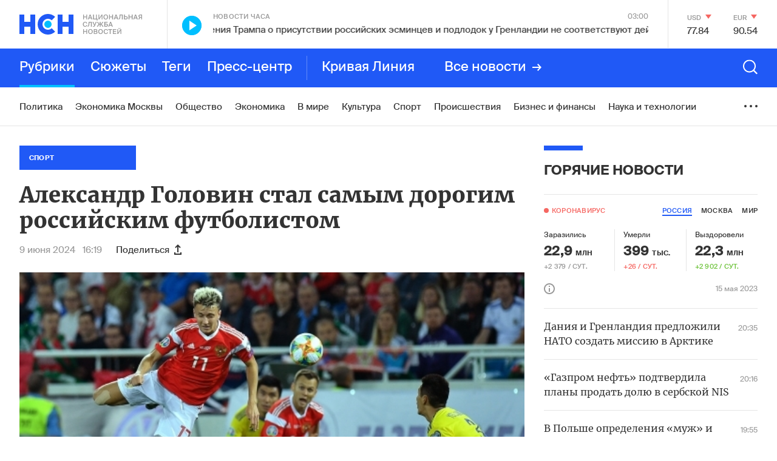

--- FILE ---
content_type: text/html; charset=utf-8
request_url: https://www.google.com/recaptcha/api2/anchor?ar=1&k=6LcBMY4UAAAAAChTWwZUhMM2e_vDNxv80xhHkZIm&co=aHR0cHM6Ly9uc24uZm06NDQz&hl=en&v=PoyoqOPhxBO7pBk68S4YbpHZ&size=invisible&anchor-ms=20000&execute-ms=30000&cb=ixpi3xafsb19
body_size: 48803
content:
<!DOCTYPE HTML><html dir="ltr" lang="en"><head><meta http-equiv="Content-Type" content="text/html; charset=UTF-8">
<meta http-equiv="X-UA-Compatible" content="IE=edge">
<title>reCAPTCHA</title>
<style type="text/css">
/* cyrillic-ext */
@font-face {
  font-family: 'Roboto';
  font-style: normal;
  font-weight: 400;
  font-stretch: 100%;
  src: url(//fonts.gstatic.com/s/roboto/v48/KFO7CnqEu92Fr1ME7kSn66aGLdTylUAMa3GUBHMdazTgWw.woff2) format('woff2');
  unicode-range: U+0460-052F, U+1C80-1C8A, U+20B4, U+2DE0-2DFF, U+A640-A69F, U+FE2E-FE2F;
}
/* cyrillic */
@font-face {
  font-family: 'Roboto';
  font-style: normal;
  font-weight: 400;
  font-stretch: 100%;
  src: url(//fonts.gstatic.com/s/roboto/v48/KFO7CnqEu92Fr1ME7kSn66aGLdTylUAMa3iUBHMdazTgWw.woff2) format('woff2');
  unicode-range: U+0301, U+0400-045F, U+0490-0491, U+04B0-04B1, U+2116;
}
/* greek-ext */
@font-face {
  font-family: 'Roboto';
  font-style: normal;
  font-weight: 400;
  font-stretch: 100%;
  src: url(//fonts.gstatic.com/s/roboto/v48/KFO7CnqEu92Fr1ME7kSn66aGLdTylUAMa3CUBHMdazTgWw.woff2) format('woff2');
  unicode-range: U+1F00-1FFF;
}
/* greek */
@font-face {
  font-family: 'Roboto';
  font-style: normal;
  font-weight: 400;
  font-stretch: 100%;
  src: url(//fonts.gstatic.com/s/roboto/v48/KFO7CnqEu92Fr1ME7kSn66aGLdTylUAMa3-UBHMdazTgWw.woff2) format('woff2');
  unicode-range: U+0370-0377, U+037A-037F, U+0384-038A, U+038C, U+038E-03A1, U+03A3-03FF;
}
/* math */
@font-face {
  font-family: 'Roboto';
  font-style: normal;
  font-weight: 400;
  font-stretch: 100%;
  src: url(//fonts.gstatic.com/s/roboto/v48/KFO7CnqEu92Fr1ME7kSn66aGLdTylUAMawCUBHMdazTgWw.woff2) format('woff2');
  unicode-range: U+0302-0303, U+0305, U+0307-0308, U+0310, U+0312, U+0315, U+031A, U+0326-0327, U+032C, U+032F-0330, U+0332-0333, U+0338, U+033A, U+0346, U+034D, U+0391-03A1, U+03A3-03A9, U+03B1-03C9, U+03D1, U+03D5-03D6, U+03F0-03F1, U+03F4-03F5, U+2016-2017, U+2034-2038, U+203C, U+2040, U+2043, U+2047, U+2050, U+2057, U+205F, U+2070-2071, U+2074-208E, U+2090-209C, U+20D0-20DC, U+20E1, U+20E5-20EF, U+2100-2112, U+2114-2115, U+2117-2121, U+2123-214F, U+2190, U+2192, U+2194-21AE, U+21B0-21E5, U+21F1-21F2, U+21F4-2211, U+2213-2214, U+2216-22FF, U+2308-230B, U+2310, U+2319, U+231C-2321, U+2336-237A, U+237C, U+2395, U+239B-23B7, U+23D0, U+23DC-23E1, U+2474-2475, U+25AF, U+25B3, U+25B7, U+25BD, U+25C1, U+25CA, U+25CC, U+25FB, U+266D-266F, U+27C0-27FF, U+2900-2AFF, U+2B0E-2B11, U+2B30-2B4C, U+2BFE, U+3030, U+FF5B, U+FF5D, U+1D400-1D7FF, U+1EE00-1EEFF;
}
/* symbols */
@font-face {
  font-family: 'Roboto';
  font-style: normal;
  font-weight: 400;
  font-stretch: 100%;
  src: url(//fonts.gstatic.com/s/roboto/v48/KFO7CnqEu92Fr1ME7kSn66aGLdTylUAMaxKUBHMdazTgWw.woff2) format('woff2');
  unicode-range: U+0001-000C, U+000E-001F, U+007F-009F, U+20DD-20E0, U+20E2-20E4, U+2150-218F, U+2190, U+2192, U+2194-2199, U+21AF, U+21E6-21F0, U+21F3, U+2218-2219, U+2299, U+22C4-22C6, U+2300-243F, U+2440-244A, U+2460-24FF, U+25A0-27BF, U+2800-28FF, U+2921-2922, U+2981, U+29BF, U+29EB, U+2B00-2BFF, U+4DC0-4DFF, U+FFF9-FFFB, U+10140-1018E, U+10190-1019C, U+101A0, U+101D0-101FD, U+102E0-102FB, U+10E60-10E7E, U+1D2C0-1D2D3, U+1D2E0-1D37F, U+1F000-1F0FF, U+1F100-1F1AD, U+1F1E6-1F1FF, U+1F30D-1F30F, U+1F315, U+1F31C, U+1F31E, U+1F320-1F32C, U+1F336, U+1F378, U+1F37D, U+1F382, U+1F393-1F39F, U+1F3A7-1F3A8, U+1F3AC-1F3AF, U+1F3C2, U+1F3C4-1F3C6, U+1F3CA-1F3CE, U+1F3D4-1F3E0, U+1F3ED, U+1F3F1-1F3F3, U+1F3F5-1F3F7, U+1F408, U+1F415, U+1F41F, U+1F426, U+1F43F, U+1F441-1F442, U+1F444, U+1F446-1F449, U+1F44C-1F44E, U+1F453, U+1F46A, U+1F47D, U+1F4A3, U+1F4B0, U+1F4B3, U+1F4B9, U+1F4BB, U+1F4BF, U+1F4C8-1F4CB, U+1F4D6, U+1F4DA, U+1F4DF, U+1F4E3-1F4E6, U+1F4EA-1F4ED, U+1F4F7, U+1F4F9-1F4FB, U+1F4FD-1F4FE, U+1F503, U+1F507-1F50B, U+1F50D, U+1F512-1F513, U+1F53E-1F54A, U+1F54F-1F5FA, U+1F610, U+1F650-1F67F, U+1F687, U+1F68D, U+1F691, U+1F694, U+1F698, U+1F6AD, U+1F6B2, U+1F6B9-1F6BA, U+1F6BC, U+1F6C6-1F6CF, U+1F6D3-1F6D7, U+1F6E0-1F6EA, U+1F6F0-1F6F3, U+1F6F7-1F6FC, U+1F700-1F7FF, U+1F800-1F80B, U+1F810-1F847, U+1F850-1F859, U+1F860-1F887, U+1F890-1F8AD, U+1F8B0-1F8BB, U+1F8C0-1F8C1, U+1F900-1F90B, U+1F93B, U+1F946, U+1F984, U+1F996, U+1F9E9, U+1FA00-1FA6F, U+1FA70-1FA7C, U+1FA80-1FA89, U+1FA8F-1FAC6, U+1FACE-1FADC, U+1FADF-1FAE9, U+1FAF0-1FAF8, U+1FB00-1FBFF;
}
/* vietnamese */
@font-face {
  font-family: 'Roboto';
  font-style: normal;
  font-weight: 400;
  font-stretch: 100%;
  src: url(//fonts.gstatic.com/s/roboto/v48/KFO7CnqEu92Fr1ME7kSn66aGLdTylUAMa3OUBHMdazTgWw.woff2) format('woff2');
  unicode-range: U+0102-0103, U+0110-0111, U+0128-0129, U+0168-0169, U+01A0-01A1, U+01AF-01B0, U+0300-0301, U+0303-0304, U+0308-0309, U+0323, U+0329, U+1EA0-1EF9, U+20AB;
}
/* latin-ext */
@font-face {
  font-family: 'Roboto';
  font-style: normal;
  font-weight: 400;
  font-stretch: 100%;
  src: url(//fonts.gstatic.com/s/roboto/v48/KFO7CnqEu92Fr1ME7kSn66aGLdTylUAMa3KUBHMdazTgWw.woff2) format('woff2');
  unicode-range: U+0100-02BA, U+02BD-02C5, U+02C7-02CC, U+02CE-02D7, U+02DD-02FF, U+0304, U+0308, U+0329, U+1D00-1DBF, U+1E00-1E9F, U+1EF2-1EFF, U+2020, U+20A0-20AB, U+20AD-20C0, U+2113, U+2C60-2C7F, U+A720-A7FF;
}
/* latin */
@font-face {
  font-family: 'Roboto';
  font-style: normal;
  font-weight: 400;
  font-stretch: 100%;
  src: url(//fonts.gstatic.com/s/roboto/v48/KFO7CnqEu92Fr1ME7kSn66aGLdTylUAMa3yUBHMdazQ.woff2) format('woff2');
  unicode-range: U+0000-00FF, U+0131, U+0152-0153, U+02BB-02BC, U+02C6, U+02DA, U+02DC, U+0304, U+0308, U+0329, U+2000-206F, U+20AC, U+2122, U+2191, U+2193, U+2212, U+2215, U+FEFF, U+FFFD;
}
/* cyrillic-ext */
@font-face {
  font-family: 'Roboto';
  font-style: normal;
  font-weight: 500;
  font-stretch: 100%;
  src: url(//fonts.gstatic.com/s/roboto/v48/KFO7CnqEu92Fr1ME7kSn66aGLdTylUAMa3GUBHMdazTgWw.woff2) format('woff2');
  unicode-range: U+0460-052F, U+1C80-1C8A, U+20B4, U+2DE0-2DFF, U+A640-A69F, U+FE2E-FE2F;
}
/* cyrillic */
@font-face {
  font-family: 'Roboto';
  font-style: normal;
  font-weight: 500;
  font-stretch: 100%;
  src: url(//fonts.gstatic.com/s/roboto/v48/KFO7CnqEu92Fr1ME7kSn66aGLdTylUAMa3iUBHMdazTgWw.woff2) format('woff2');
  unicode-range: U+0301, U+0400-045F, U+0490-0491, U+04B0-04B1, U+2116;
}
/* greek-ext */
@font-face {
  font-family: 'Roboto';
  font-style: normal;
  font-weight: 500;
  font-stretch: 100%;
  src: url(//fonts.gstatic.com/s/roboto/v48/KFO7CnqEu92Fr1ME7kSn66aGLdTylUAMa3CUBHMdazTgWw.woff2) format('woff2');
  unicode-range: U+1F00-1FFF;
}
/* greek */
@font-face {
  font-family: 'Roboto';
  font-style: normal;
  font-weight: 500;
  font-stretch: 100%;
  src: url(//fonts.gstatic.com/s/roboto/v48/KFO7CnqEu92Fr1ME7kSn66aGLdTylUAMa3-UBHMdazTgWw.woff2) format('woff2');
  unicode-range: U+0370-0377, U+037A-037F, U+0384-038A, U+038C, U+038E-03A1, U+03A3-03FF;
}
/* math */
@font-face {
  font-family: 'Roboto';
  font-style: normal;
  font-weight: 500;
  font-stretch: 100%;
  src: url(//fonts.gstatic.com/s/roboto/v48/KFO7CnqEu92Fr1ME7kSn66aGLdTylUAMawCUBHMdazTgWw.woff2) format('woff2');
  unicode-range: U+0302-0303, U+0305, U+0307-0308, U+0310, U+0312, U+0315, U+031A, U+0326-0327, U+032C, U+032F-0330, U+0332-0333, U+0338, U+033A, U+0346, U+034D, U+0391-03A1, U+03A3-03A9, U+03B1-03C9, U+03D1, U+03D5-03D6, U+03F0-03F1, U+03F4-03F5, U+2016-2017, U+2034-2038, U+203C, U+2040, U+2043, U+2047, U+2050, U+2057, U+205F, U+2070-2071, U+2074-208E, U+2090-209C, U+20D0-20DC, U+20E1, U+20E5-20EF, U+2100-2112, U+2114-2115, U+2117-2121, U+2123-214F, U+2190, U+2192, U+2194-21AE, U+21B0-21E5, U+21F1-21F2, U+21F4-2211, U+2213-2214, U+2216-22FF, U+2308-230B, U+2310, U+2319, U+231C-2321, U+2336-237A, U+237C, U+2395, U+239B-23B7, U+23D0, U+23DC-23E1, U+2474-2475, U+25AF, U+25B3, U+25B7, U+25BD, U+25C1, U+25CA, U+25CC, U+25FB, U+266D-266F, U+27C0-27FF, U+2900-2AFF, U+2B0E-2B11, U+2B30-2B4C, U+2BFE, U+3030, U+FF5B, U+FF5D, U+1D400-1D7FF, U+1EE00-1EEFF;
}
/* symbols */
@font-face {
  font-family: 'Roboto';
  font-style: normal;
  font-weight: 500;
  font-stretch: 100%;
  src: url(//fonts.gstatic.com/s/roboto/v48/KFO7CnqEu92Fr1ME7kSn66aGLdTylUAMaxKUBHMdazTgWw.woff2) format('woff2');
  unicode-range: U+0001-000C, U+000E-001F, U+007F-009F, U+20DD-20E0, U+20E2-20E4, U+2150-218F, U+2190, U+2192, U+2194-2199, U+21AF, U+21E6-21F0, U+21F3, U+2218-2219, U+2299, U+22C4-22C6, U+2300-243F, U+2440-244A, U+2460-24FF, U+25A0-27BF, U+2800-28FF, U+2921-2922, U+2981, U+29BF, U+29EB, U+2B00-2BFF, U+4DC0-4DFF, U+FFF9-FFFB, U+10140-1018E, U+10190-1019C, U+101A0, U+101D0-101FD, U+102E0-102FB, U+10E60-10E7E, U+1D2C0-1D2D3, U+1D2E0-1D37F, U+1F000-1F0FF, U+1F100-1F1AD, U+1F1E6-1F1FF, U+1F30D-1F30F, U+1F315, U+1F31C, U+1F31E, U+1F320-1F32C, U+1F336, U+1F378, U+1F37D, U+1F382, U+1F393-1F39F, U+1F3A7-1F3A8, U+1F3AC-1F3AF, U+1F3C2, U+1F3C4-1F3C6, U+1F3CA-1F3CE, U+1F3D4-1F3E0, U+1F3ED, U+1F3F1-1F3F3, U+1F3F5-1F3F7, U+1F408, U+1F415, U+1F41F, U+1F426, U+1F43F, U+1F441-1F442, U+1F444, U+1F446-1F449, U+1F44C-1F44E, U+1F453, U+1F46A, U+1F47D, U+1F4A3, U+1F4B0, U+1F4B3, U+1F4B9, U+1F4BB, U+1F4BF, U+1F4C8-1F4CB, U+1F4D6, U+1F4DA, U+1F4DF, U+1F4E3-1F4E6, U+1F4EA-1F4ED, U+1F4F7, U+1F4F9-1F4FB, U+1F4FD-1F4FE, U+1F503, U+1F507-1F50B, U+1F50D, U+1F512-1F513, U+1F53E-1F54A, U+1F54F-1F5FA, U+1F610, U+1F650-1F67F, U+1F687, U+1F68D, U+1F691, U+1F694, U+1F698, U+1F6AD, U+1F6B2, U+1F6B9-1F6BA, U+1F6BC, U+1F6C6-1F6CF, U+1F6D3-1F6D7, U+1F6E0-1F6EA, U+1F6F0-1F6F3, U+1F6F7-1F6FC, U+1F700-1F7FF, U+1F800-1F80B, U+1F810-1F847, U+1F850-1F859, U+1F860-1F887, U+1F890-1F8AD, U+1F8B0-1F8BB, U+1F8C0-1F8C1, U+1F900-1F90B, U+1F93B, U+1F946, U+1F984, U+1F996, U+1F9E9, U+1FA00-1FA6F, U+1FA70-1FA7C, U+1FA80-1FA89, U+1FA8F-1FAC6, U+1FACE-1FADC, U+1FADF-1FAE9, U+1FAF0-1FAF8, U+1FB00-1FBFF;
}
/* vietnamese */
@font-face {
  font-family: 'Roboto';
  font-style: normal;
  font-weight: 500;
  font-stretch: 100%;
  src: url(//fonts.gstatic.com/s/roboto/v48/KFO7CnqEu92Fr1ME7kSn66aGLdTylUAMa3OUBHMdazTgWw.woff2) format('woff2');
  unicode-range: U+0102-0103, U+0110-0111, U+0128-0129, U+0168-0169, U+01A0-01A1, U+01AF-01B0, U+0300-0301, U+0303-0304, U+0308-0309, U+0323, U+0329, U+1EA0-1EF9, U+20AB;
}
/* latin-ext */
@font-face {
  font-family: 'Roboto';
  font-style: normal;
  font-weight: 500;
  font-stretch: 100%;
  src: url(//fonts.gstatic.com/s/roboto/v48/KFO7CnqEu92Fr1ME7kSn66aGLdTylUAMa3KUBHMdazTgWw.woff2) format('woff2');
  unicode-range: U+0100-02BA, U+02BD-02C5, U+02C7-02CC, U+02CE-02D7, U+02DD-02FF, U+0304, U+0308, U+0329, U+1D00-1DBF, U+1E00-1E9F, U+1EF2-1EFF, U+2020, U+20A0-20AB, U+20AD-20C0, U+2113, U+2C60-2C7F, U+A720-A7FF;
}
/* latin */
@font-face {
  font-family: 'Roboto';
  font-style: normal;
  font-weight: 500;
  font-stretch: 100%;
  src: url(//fonts.gstatic.com/s/roboto/v48/KFO7CnqEu92Fr1ME7kSn66aGLdTylUAMa3yUBHMdazQ.woff2) format('woff2');
  unicode-range: U+0000-00FF, U+0131, U+0152-0153, U+02BB-02BC, U+02C6, U+02DA, U+02DC, U+0304, U+0308, U+0329, U+2000-206F, U+20AC, U+2122, U+2191, U+2193, U+2212, U+2215, U+FEFF, U+FFFD;
}
/* cyrillic-ext */
@font-face {
  font-family: 'Roboto';
  font-style: normal;
  font-weight: 900;
  font-stretch: 100%;
  src: url(//fonts.gstatic.com/s/roboto/v48/KFO7CnqEu92Fr1ME7kSn66aGLdTylUAMa3GUBHMdazTgWw.woff2) format('woff2');
  unicode-range: U+0460-052F, U+1C80-1C8A, U+20B4, U+2DE0-2DFF, U+A640-A69F, U+FE2E-FE2F;
}
/* cyrillic */
@font-face {
  font-family: 'Roboto';
  font-style: normal;
  font-weight: 900;
  font-stretch: 100%;
  src: url(//fonts.gstatic.com/s/roboto/v48/KFO7CnqEu92Fr1ME7kSn66aGLdTylUAMa3iUBHMdazTgWw.woff2) format('woff2');
  unicode-range: U+0301, U+0400-045F, U+0490-0491, U+04B0-04B1, U+2116;
}
/* greek-ext */
@font-face {
  font-family: 'Roboto';
  font-style: normal;
  font-weight: 900;
  font-stretch: 100%;
  src: url(//fonts.gstatic.com/s/roboto/v48/KFO7CnqEu92Fr1ME7kSn66aGLdTylUAMa3CUBHMdazTgWw.woff2) format('woff2');
  unicode-range: U+1F00-1FFF;
}
/* greek */
@font-face {
  font-family: 'Roboto';
  font-style: normal;
  font-weight: 900;
  font-stretch: 100%;
  src: url(//fonts.gstatic.com/s/roboto/v48/KFO7CnqEu92Fr1ME7kSn66aGLdTylUAMa3-UBHMdazTgWw.woff2) format('woff2');
  unicode-range: U+0370-0377, U+037A-037F, U+0384-038A, U+038C, U+038E-03A1, U+03A3-03FF;
}
/* math */
@font-face {
  font-family: 'Roboto';
  font-style: normal;
  font-weight: 900;
  font-stretch: 100%;
  src: url(//fonts.gstatic.com/s/roboto/v48/KFO7CnqEu92Fr1ME7kSn66aGLdTylUAMawCUBHMdazTgWw.woff2) format('woff2');
  unicode-range: U+0302-0303, U+0305, U+0307-0308, U+0310, U+0312, U+0315, U+031A, U+0326-0327, U+032C, U+032F-0330, U+0332-0333, U+0338, U+033A, U+0346, U+034D, U+0391-03A1, U+03A3-03A9, U+03B1-03C9, U+03D1, U+03D5-03D6, U+03F0-03F1, U+03F4-03F5, U+2016-2017, U+2034-2038, U+203C, U+2040, U+2043, U+2047, U+2050, U+2057, U+205F, U+2070-2071, U+2074-208E, U+2090-209C, U+20D0-20DC, U+20E1, U+20E5-20EF, U+2100-2112, U+2114-2115, U+2117-2121, U+2123-214F, U+2190, U+2192, U+2194-21AE, U+21B0-21E5, U+21F1-21F2, U+21F4-2211, U+2213-2214, U+2216-22FF, U+2308-230B, U+2310, U+2319, U+231C-2321, U+2336-237A, U+237C, U+2395, U+239B-23B7, U+23D0, U+23DC-23E1, U+2474-2475, U+25AF, U+25B3, U+25B7, U+25BD, U+25C1, U+25CA, U+25CC, U+25FB, U+266D-266F, U+27C0-27FF, U+2900-2AFF, U+2B0E-2B11, U+2B30-2B4C, U+2BFE, U+3030, U+FF5B, U+FF5D, U+1D400-1D7FF, U+1EE00-1EEFF;
}
/* symbols */
@font-face {
  font-family: 'Roboto';
  font-style: normal;
  font-weight: 900;
  font-stretch: 100%;
  src: url(//fonts.gstatic.com/s/roboto/v48/KFO7CnqEu92Fr1ME7kSn66aGLdTylUAMaxKUBHMdazTgWw.woff2) format('woff2');
  unicode-range: U+0001-000C, U+000E-001F, U+007F-009F, U+20DD-20E0, U+20E2-20E4, U+2150-218F, U+2190, U+2192, U+2194-2199, U+21AF, U+21E6-21F0, U+21F3, U+2218-2219, U+2299, U+22C4-22C6, U+2300-243F, U+2440-244A, U+2460-24FF, U+25A0-27BF, U+2800-28FF, U+2921-2922, U+2981, U+29BF, U+29EB, U+2B00-2BFF, U+4DC0-4DFF, U+FFF9-FFFB, U+10140-1018E, U+10190-1019C, U+101A0, U+101D0-101FD, U+102E0-102FB, U+10E60-10E7E, U+1D2C0-1D2D3, U+1D2E0-1D37F, U+1F000-1F0FF, U+1F100-1F1AD, U+1F1E6-1F1FF, U+1F30D-1F30F, U+1F315, U+1F31C, U+1F31E, U+1F320-1F32C, U+1F336, U+1F378, U+1F37D, U+1F382, U+1F393-1F39F, U+1F3A7-1F3A8, U+1F3AC-1F3AF, U+1F3C2, U+1F3C4-1F3C6, U+1F3CA-1F3CE, U+1F3D4-1F3E0, U+1F3ED, U+1F3F1-1F3F3, U+1F3F5-1F3F7, U+1F408, U+1F415, U+1F41F, U+1F426, U+1F43F, U+1F441-1F442, U+1F444, U+1F446-1F449, U+1F44C-1F44E, U+1F453, U+1F46A, U+1F47D, U+1F4A3, U+1F4B0, U+1F4B3, U+1F4B9, U+1F4BB, U+1F4BF, U+1F4C8-1F4CB, U+1F4D6, U+1F4DA, U+1F4DF, U+1F4E3-1F4E6, U+1F4EA-1F4ED, U+1F4F7, U+1F4F9-1F4FB, U+1F4FD-1F4FE, U+1F503, U+1F507-1F50B, U+1F50D, U+1F512-1F513, U+1F53E-1F54A, U+1F54F-1F5FA, U+1F610, U+1F650-1F67F, U+1F687, U+1F68D, U+1F691, U+1F694, U+1F698, U+1F6AD, U+1F6B2, U+1F6B9-1F6BA, U+1F6BC, U+1F6C6-1F6CF, U+1F6D3-1F6D7, U+1F6E0-1F6EA, U+1F6F0-1F6F3, U+1F6F7-1F6FC, U+1F700-1F7FF, U+1F800-1F80B, U+1F810-1F847, U+1F850-1F859, U+1F860-1F887, U+1F890-1F8AD, U+1F8B0-1F8BB, U+1F8C0-1F8C1, U+1F900-1F90B, U+1F93B, U+1F946, U+1F984, U+1F996, U+1F9E9, U+1FA00-1FA6F, U+1FA70-1FA7C, U+1FA80-1FA89, U+1FA8F-1FAC6, U+1FACE-1FADC, U+1FADF-1FAE9, U+1FAF0-1FAF8, U+1FB00-1FBFF;
}
/* vietnamese */
@font-face {
  font-family: 'Roboto';
  font-style: normal;
  font-weight: 900;
  font-stretch: 100%;
  src: url(//fonts.gstatic.com/s/roboto/v48/KFO7CnqEu92Fr1ME7kSn66aGLdTylUAMa3OUBHMdazTgWw.woff2) format('woff2');
  unicode-range: U+0102-0103, U+0110-0111, U+0128-0129, U+0168-0169, U+01A0-01A1, U+01AF-01B0, U+0300-0301, U+0303-0304, U+0308-0309, U+0323, U+0329, U+1EA0-1EF9, U+20AB;
}
/* latin-ext */
@font-face {
  font-family: 'Roboto';
  font-style: normal;
  font-weight: 900;
  font-stretch: 100%;
  src: url(//fonts.gstatic.com/s/roboto/v48/KFO7CnqEu92Fr1ME7kSn66aGLdTylUAMa3KUBHMdazTgWw.woff2) format('woff2');
  unicode-range: U+0100-02BA, U+02BD-02C5, U+02C7-02CC, U+02CE-02D7, U+02DD-02FF, U+0304, U+0308, U+0329, U+1D00-1DBF, U+1E00-1E9F, U+1EF2-1EFF, U+2020, U+20A0-20AB, U+20AD-20C0, U+2113, U+2C60-2C7F, U+A720-A7FF;
}
/* latin */
@font-face {
  font-family: 'Roboto';
  font-style: normal;
  font-weight: 900;
  font-stretch: 100%;
  src: url(//fonts.gstatic.com/s/roboto/v48/KFO7CnqEu92Fr1ME7kSn66aGLdTylUAMa3yUBHMdazQ.woff2) format('woff2');
  unicode-range: U+0000-00FF, U+0131, U+0152-0153, U+02BB-02BC, U+02C6, U+02DA, U+02DC, U+0304, U+0308, U+0329, U+2000-206F, U+20AC, U+2122, U+2191, U+2193, U+2212, U+2215, U+FEFF, U+FFFD;
}

</style>
<link rel="stylesheet" type="text/css" href="https://www.gstatic.com/recaptcha/releases/PoyoqOPhxBO7pBk68S4YbpHZ/styles__ltr.css">
<script nonce="jNf4UYXBM9pvqJwOtjgvyw" type="text/javascript">window['__recaptcha_api'] = 'https://www.google.com/recaptcha/api2/';</script>
<script type="text/javascript" src="https://www.gstatic.com/recaptcha/releases/PoyoqOPhxBO7pBk68S4YbpHZ/recaptcha__en.js" nonce="jNf4UYXBM9pvqJwOtjgvyw">
      
    </script></head>
<body><div id="rc-anchor-alert" class="rc-anchor-alert"></div>
<input type="hidden" id="recaptcha-token" value="[base64]">
<script type="text/javascript" nonce="jNf4UYXBM9pvqJwOtjgvyw">
      recaptcha.anchor.Main.init("[\x22ainput\x22,[\x22bgdata\x22,\x22\x22,\[base64]/[base64]/[base64]/KE4oMTI0LHYsdi5HKSxMWihsLHYpKTpOKDEyNCx2LGwpLFYpLHYpLFQpKSxGKDE3MSx2KX0scjc9ZnVuY3Rpb24obCl7cmV0dXJuIGx9LEM9ZnVuY3Rpb24obCxWLHYpe04odixsLFYpLFZbYWtdPTI3OTZ9LG49ZnVuY3Rpb24obCxWKXtWLlg9KChWLlg/[base64]/[base64]/[base64]/[base64]/[base64]/[base64]/[base64]/[base64]/[base64]/[base64]/[base64]\\u003d\x22,\[base64]\\u003d\x22,\x22exHDql1Iwo3Ch8OEIEMXwonDhQXDiykeSMKVU0tlfDUiH8K0dUFkIMOVFMO3REzDsMO5d3HDmsKLwopddkvCo8KswrrDn1HDp1jDgGhew5zCosK0IsOhWcK8cX/DusOPbsOFwonCghrCrRtawrLCuMKCw5vClV7DvRnDlsO6BcKCFXNWKcKfw7TDpcKAwpUHw7zDv8Oyc8OXw65gwr0yby/DgcKrw4gxYT1zwpJ5DQbCuwfCtBnClCREw6QdacK/wr3Dsidiwr9kE27DsSrClsKLA0FDw4QTRMKVwpMqVMK8w6QMF2DCv1TDrDlXwqnDuMKcw7k8w5dIKRvDvMOsw7XDrQMWwrDCji/DlMOUPnd6w6drIsO/[base64]/DgzlFwoNtCzZEbMOeCMKCwoYxCcK/IAEzwr0BccOlw6cRdsOlw6d1w58kOTDDt8Ouw4BrL8K0w5FbXcOZewHCg0XCnW3ChArCpy3CjyttYsOjfcOBw50ZKSc+AMK0wpLCnSg7fsKzw7tkOsKdKcOVwrYHwqMtwqU8w5nDp2nCn8OjaMKAAsOoFgPDjsK1wrRZOHLDk1Vew5NEw6/DrG8Rw6QTX0VkR13Chx8FG8KDE8KEw7Z6RsOPw6HCkMOjwq43MwPCnMKMw5rDnsKnR8KoNiR+PlUwwrQJw5sFw7tyworCsAHCrMK2w6MywrZCA8ONOyHCoClcwpbCqMOiwp3CsC7Cg1UjYMKpcMKODsO9Z8K4AVHCjiwTJzs/e3jDnilYwpLCnsOPU8Knw7o1XsOYJsKsDcKDXlx8XzR4HTHDoFoNwqB5w5vDkEV6S8Ktw4nDtcOAMcKow5xvFVEHFMOxwo/ClC7Dui7ChMOYXVNBwoIpwoZnf8KYaj7CgMOqw67CkRDCk1p0w7rDkFnDhR3CnwVBwrzDi8O4wqk7w40VacKENnrCu8KxNMOxwp3Doi0Awo/Dg8KlETkTWsOxNEI5UMONWHvDh8Kdw73DontAFwQew4rCvMOHw5RgwrnDukrCoRRxw6zCrgFewqgGcSs1YHvCjcKvw5/Co8Kgw6I/PAXCtytvwr1xAMKxV8KlwpzCtzAVfB7ClX7DukwXw7k9w5PDtjt2Q19BO8Kxw4Rcw4BGwpYIw7TDsATCvQXCoMK+wr/DuDEbdsKdwqzDkQktYMOfw57DoMKuw5/DsmvCm3dEWMOUG8K3NcK6w5nDj8KMKT1owrTCtsOLZmgiHcKBKAvCiXgGwqN2QV9WXMOxZmTDt13Cn8OSIsOFUS/CoEIgTMKYYsKAw5rCsEZlRsO2woLCpcKpw5PDjjV9w4ZgP8Ozw6oHDkHDuEp4MVdow78kwosdSsO6DQFzRcKMX3LDklgfbMOww6wpw4jCmsOrRMKMw4LDusK6wp0VFS/CjsOCwrTCuG/[base64]/DlcOaWsKdfMKnGVdzw5lCw5Njw4YNezUtX2XClRHCucO3IiMBw6LCh8OOwpDClRNbwpQBwr/DmCTDpxQ2wqvCicOvLMODGcKFw5RaOcOuwosuw7nCtcK2ZjExQMOeNsKUw7bDiVkWw7c7wrTCsGLDtA5dYsKfw4gJwp8AKnDDgcONY27DkXx8SMKmJGfDpiDCq1bDsTNgAsOTAMKbw73DpMKCw6/DoMKzSMKkw6HCjR/Dp2TDjQhawrx4w4hSwpR4OMKzw4zDlMOJDsK4wqPCginDjsKoUsOOwpHCrMKsw5XCh8KUw4dfwpApw79yRCjCvDXDm3AAVsKKUcKkQMKhw7/DgwNjw68JYxfCjzgGw6kZAirCncKdwqbDhcKdwo7Duytyw6nCs8OtMMOKwpVwwrApO8Kbw5toHMKHwqnDvFbCscKaw5PDmCUyOMKbw5lKYi7DuMK/[base64]/woNTOcK4bHnCmMK0YUTCqXNCdcOLCsK7wqTDs8KzbsKkMMOjMFZfwpTCr8K+wpzDn8KRJwvDgMO2w75jD8Ktw5TDkMKqw6JuHCPCnMK0JyoHeyDDsMOjw7zCqsKcTmwsXsO2N8OgwrU6wqkcVn7Dq8OAwpsGwrzChE/DjE/Di8KeZMK+aTUvIMO1wqRDwp7DtRzDt8OXUsOzVzPDjMKKQ8KWw78OZx0cJ29ua8OtcVDCocOhU8Obw5jDlsOREcO3w5hqwqTCkcKvw7MWw647M8KkIgRrw49pZsORw4Rmwq4xwqzDr8KswpnCtg7CssKfZ8KzGkxTbmx9YMOPb8Oew7hyw6bDmsKlwq/ClsKbw5DCtlVZcAQUIgd+ex1fw5LCp8KXL8OocQbClU7DpMO+wrvDkTbDs8KVwo9fMzfDrSdUwqIACcOpw6MrwpVpH13DnsOjIMOJwqdDZT03w5jCiMOiPzbCsMORw5PDpgfDh8KUCFsXwpt1w6s3RMOxwoFtYV7ChTVew7ktVMOSQ1jChTPCkg/Ch3Z+IsKBGsKHU8O7ecOCTcOHwpBSDSosHmbCq8OsQxXDvsKBwobDjxPCjcK4w6JwWF3DgEXCk2pUwqAPUcKMQMOUwr9FUVQGS8OCwqVmeMKIdhHDr3vDoxcEPy4YRsKMwr5yW8KVwr9Uw6p6wqHCiG50wpkMaR3DjMO2Y8OTAl/DgzpjPWLDkkbCrcOkfsO3PwEKVlXCpsOOwqXDlAvCvxUawqLCvAHCk8Klw6jDs8KGGcOfw4LDrsKBRg84EcKvw4DCvWFaw6/DqGXDgsOidXDDuw4QbTtrw57DsWnDk8Kyw5rDsz1qwocYw71PwoUEXlDDiAfDocKTwp/DtcKhHMKnQ2d/[base64]/[base64]/Cm8KnwqXDgMK0KjHChsOgZMK9wpZZwqTDlcOhwp3Ch8OoECjCmH/[base64]/DiwDDpSTCgycxw6LDrX4DdxgXV8KVWDlCXyrCmsKcSiIIQMKdO8Olwr4yw4VBSsOZQXIww7bDqcKvMCPCr8KUMMKVw79QwrlsUyJYwpPChRbDuj47w511w5MXJ8OawrJMOQnCncKCQVUow77DmcOYw4jDjsOvw7fCqHfDr0/CnGvDr3vDvMOqWnLDsmo8AMKpw513w7jCnF7DlcOqZmfDukLCuMO5W8OoZcKawoLCkH8Nw6Q8w49ECMK1w4tkwpTDpy/DqMOvF0vCqg91O8OMDyfDmiwBRUhLS8KbwonCjMOfw5twFFHCssKobQ8Qwq0dMF/[base64]/[base64]/CtSM8WsOPb2zDkcKvYMOdw5wjHmPDisKafXDDocKvCwFNWcOHGMKsJcKzw4vCisOkw7lTJ8OmL8OEwpsDGGvDt8OGdhjCmzFJwp4Ww4RGUljCkEBEwrcnRjjCmwDCrcONw7Yaw4tbKcKjDcKLd8ODcsOTw6rDrsOlwp/CmVgFw5cMA3FLdQE8F8KwQMOacMKtY8KOTh8BwqAuwqLCpMKcLsOefcORw4J1JsOJwo0NwpzClsOYwphfw75XworDiB8bQ33ClMO2IsKFw6bDjsK/LsKQQMOnF2HDvsKzw73CrhZ5wo3DrsK1PsOKw4wDAcOMw5XCtwhwYEYLwqRgVkbDqkZ5wqbCj8Kswr0CwoTDisO9w47CncK0KUTDkELCswfDucKEw7t/a8KZUMKIwql4Hz/ChXPCkEE1wr15PADCn8Kow6jCqA8xJAVYwpJpwotUwqpmMhrDrGbDhARyw6x/[base64]/DnMO9wqnDjMKDwqBhBMK5wq8bwovDqUdaRR56DMKAwpXCsMOQw5jCt8OnDlojU1dlCMK9wrNpw4VJwrrDkMKOw4DCjWlNw4FhwpzCkMKZwpTCqMKceQh7wqxJSBIzwqDDrgtYwodKwq/DtcKzwqRvEioFM8OKw4dDwrQuczJTRMO6w7Eyb00OUxfCn2TDoAYdw7PCpUfDpMKyPGVtP8KrwqTDnH/Dqi8MMjfDqMOBwrgQwph0NcK/w5jDj8Kkwo3DpMObw6zCvMKiLsOGwpvCsAvCmcKiwpsnf8KAJX5owoTCrsO9w5nCogPDmn56w5HCp0gxwqQZwrvCv8OnHTfCssO9w49awqHCjTE/[base64]/w6YeJTXDpsKdC8K5RETChh/DpcK9w5IUL0kCDXZ8w5YFwr9xwp/[base64]/WWYbw7dwI8OjwqBgw6NawpzDnwTCn1rCq8KzwrrCnMKVwrbDlTvCmMK1wqfCssORRcORdU8IBGJoCFjDph4Jw5TCuVjCosO2JwcRKcOQDBLDkUTCjmfCu8OIaMKqcBjDqsK7ThTCu8O2LMO/dGfCgnjDuFPDhU5tSMKIw7Ymw6bCmMOqw5zCuEXDtm54H19KFEQHSMKxQEdaw6rDtsKTU3sbAcOWCSFGwrLCssODwqByw7vDoXzCqhTCmsKRLEbDslErMHZWAXg2w4cWw7jDs3/CgcONwqrCuxUhwoLCp10rw7/CiScHHAHCkWTDkcO+w4gkw7/DrcK4w5fCucOIw6VXZXdIDsOWZnJpwojDhsO7A8OHP8OyAcK0w6/CriUiJ8OCVsO1wqVgwp7DnCzDoh/[base64]/CtsKIw7fDpzUOMDcMwotubsOQwpoywp3CpCnDpA3CvlhLbH7CmMKsw4vDpsKyWyDDh0zDh3jDoCXCosK+QMK/GsOUw5VpVMK6wpNbb8KPw7UCQcKywpFLJHkma1rCtMKiCBTCoHrDr07Cg17Dm3RpdMKRfFFKwpzDkcKgw5VTwpd5OMOHcjvDlAvCksKQw5ZsaFzDicOwwqkxcMOUwobDqcKjdcOuwoHCmwIJwrfClkFXEsOcwq/CtcOsDsKuKsOvw6gBXsKuw4R5fMOdwqPDkB7Cn8KGdQLCv8K5VsKkMMOEw6PDhcOIbCTDr8OOwrbCksO3csKSwqjDrcOCw7BrwrhlDgkww4RIVHk2RAfDolrDmcOQN8KccsOEw7svHsKjMsK0w4EUwo3CicK6w6vDgQHDssKidMKyZj1mRALDo8OgGMOJw6/DtcKuwpF6w5rDvBImIEzCmiQ+YFgoFnIZw6wXIsOnwq9EJS7CqCvDtcOtwpICwrxNNMKnaUrCqSsNbMK8WBxCw4jCg8OKa8Kyd0VFw7lQA3LDjcOvRgTDvm9Mw6/DusKdw5F5w5XDoMKhesOBQmbCu0PCjMOCw5TCiUQXw5/DpsOHw5XCkS4+woEJw6ART8OjY8KIwp7Co291w5FuwpLDu3F2w5rDi8KgBB7Dn8OxfMOjGT88GXnCqHdcwoTDt8OPVMO3woLCmMOaEwwfw75YwpIVasK/[base64]/[base64]/DjMOnYgJdJ8KeYyrCpmHDvcOuD8KiYBfCusOzwrXDiBvDrsKOZgUEw6Z0QgHChHYcwrRQOcKHwpREC8O/QRXCimRgwoEew6jDmEhmw51bIsOKCV/CkiTDrmgQPGRqwpVXwpLCrEknwqRAw65lXXbCi8OSHcKSwqzCk0hxRABxTh7DoMOPw73DisKUw7FkccO/c09OwpfDiQlPw4TDrcO7Mi3DtMKtw5IeI27DtRlJwqgvwpvChEwJTMO5Q3trw7cyCcKGwqFZwpxDW8OGbsO2w6h/XCLDjGbCmsOXAsKtEMOREsKYw5rCj8Kywpg1w5zDr3NTw7PDl0nCmmhNw58oLsKRGXvCgMOhwq3Ct8OyY8KYb8KQERwrw6lowpcaDcOMw5vDgGjDoz8DMMKKBcK7woDDq8K1woTCh8K/wpbDtMKrKcOCMAF2DMK6cTTDkcOQw4hTfCwWJE3DqMKOw4vDnDVww5ZCw6cHbgTCiMOuw5HCtcK0wqJGPsKjwqvDhH3DssKsBjYswpvDoXUmGsO3w642w4cyWcKpTitzEmZJw51hwoXCnUIlw6DClMKTIE/DnsOkw7nDscOYwpzCkcOswo1KwrtXw77DgFRuwqzDvnMcw6HDjsKzwqR/w6fCnB0iwrzCsE/CnMOOwqAbw40gf8O3GWlKw4HDhjXCjkvDqUPDlUrCpsKnCFdcwo8mw7/CnwbCssO3wogUwrQ7fcK9wpPDlMOFwrHCqR9wwpzDj8OtDRkiwoDCty1Va1ZCw5fCqkIzMkzCjyrCvlvChsOEwovDt3bDo1/DrcKZKnt7wpfDm8K9wqDDssOfV8KfwoIRaBjDnSMWwqDDtF0AV8KKCcKZRx/Ck8OTDcORcsKtwqtsw5bCg1/CjMOJdcKZeMODwoQKKcOsw4haw4XCncOUf3M9TMKjw5M/[base64]/w7jCiMOPwpDCrwHDsgTCpsOww5TDpMOpwqciwrBMHMO0woEVwqp9GMO7wr4tA8OIw4VFQsKmwodYw6NCw7PCmivDnjTChzbChMOLNMOHwpcNwozCrsOiGcOoWSZNE8OqAhh6LsO/EsOPYMOKH8OkwpjDkUPDkMKHw5rCpX3Cuz5+V2DCjnQewqpiw4oBw57ClEbDsgDCoMK6EMOxwop3wqHDqMKLw57Dr39kT8KxIMO/[base64]/wpbDkcKPw4LCt8KYwoXDgsK8PA1Mw4jDnHrDg8OTwrwKcVzCuMKUVQ19w6vCoMK1w6R5w53CgDd2w4gcwqw3NlHDglsKw77DgsKsEsO/[base64]/DkMKlGMO2wpjCtcKTw64Jw4EMw6QvScKMYz1Owp3Dj8ONwrXCrsO+woDDs13CvnHDmcKawpRuwq/Cu8KYY8KfwoBHc8Ocw4fCvQQdA8KjwrgJw4QCwp/DtsKEwoJ/GcKDccKlwo3DuTnCiC3DtydjbQkJNVDClMK1MMOpA05uKUTDoHBdUS1Cwrw9IQrDijodfSPCpCMowoZWwoYkZcOlYsOXw5DCvcO3XcK0wrc9CS4gZ8KOwpzDo8OswqVaw5ohw5PDncOzRMOnwrovS8KkwpIKw7PCvcO/[base64]/[base64]/DpwZqw6Igw6rCu8Kuwq0ZRcOpw5zCsTTCll3ChMKCw6thbsOQwqIvw5jDl8KGwo/[base64]/DosO4wqEiw4PDhjR+PcKVw4YswrHDisKAwrrDqGMmwpbCqcKGwo5ewpZ5AMOLw5/CqMKcPMO/CMKYwrjCu8K0w5VXw57CtcKpw5Ryd8KYXsO+DcOpw5TCgEzCscOUNSzDvnrCmHdIwqXCvMKrXMO5wqo3wrgnYVNNwrtGE8KEw55OZ2k0w4JzwofCiRvCicKJJz8XwobCmWlzL8OJw7zDrMO8wqDDp1zDssK4ag5pwo/DjHBRNMOZwoRgwq/DoMO0w4VJwpR3wo3CrhdFTi/DisO1GCViw5vCiMKIPzJ8wrjCnFLCrjFdAUvCri8MFxzDvmDCgjQNQFfCoMK/w6vCsTrDu0lKGcKlw5YYMcKDwqoQw7bCtsOlGyJ1wpvCq33CoRXDr2vCnxwpTsOPBcOEwrYqwprDkRNvwonCtcKAw4TCqHHCoQJGZz/CsMODw5UlFXhIKcKnw6jDvzHDihVlRlrDtMOZw4HDl8OZaMO/[base64]/[base64]/wrV6w5kdw5vCnMOiHiHDhzbCncOfw4XCkXdDOMO3w5nDiQUKPk3Dn1Mzw6BiCsOqw4dpUnzDm8KnWBISw61DdsOfw7zDlMKIH8KcYcKCw4TDlsKLZAhJwrYzJMK6aMOGwozDu2rCs8Oqw7bCrwg0V8OmPRbCggcSw5kuVCwMwp/ClQlmw73DpsOUw7YdZsOswq/DrcKwO8ObwrrDksKEwr7DnDDDqSFaHhfDpMKCDRhXwqbCu8OKwpRhwr7CicOIwoDCmBVrSj0AwoY1wpnCjUMDw4g/w7pSw7XDicO8T8KGd8OXwqPCu8KZwqjCj1dOw4/ChMO4dwMIN8KqKhjDoTnClwTCnsKJXMKTwojDhcOafX7CpsKrw5ErPcKzw6PDgkPCuMKICm/Di0XCuS3DjXXDtsOuw7d4w6jCjyjCt1QAw6URw7sLGMKXI8Kdw4BywoktwrnCr1nDm1c5w53Djw/DjVrDvw8iwrvCrMKdw7B8S17DjhHCv8OIw5U8w4rDpsKdwqXCsX3CjMKawpXDl8O2w5M2Ci/Cq3TDhAsICUrDk0w4wo0dw6fChjjCvR7CrMK8wqTCoD5uwrbCrsKsw5EZasOzwq9gGUDDgm8eXMOXw54bw6bCoMOZwrrDuMO0BDfDnsKbwo3CmRLCtsK5B8OYw5/CqsKvw4DCr1QrZsKnVCIpw5MFwporwq4mw7EawqjDkU4WEMOrwq90w71HKnMUwrHDjT3DmMKMw7TCkgXDkcO4w4XDsMORTWlvI0lJOmYBMcKGw5zDlsKvw65AKF8CO8K1wpk4SHzDo3NAMhvDsQlcGW4Cwr/[base64]/[base64]/wrpQw6XCq8KzNXzCk8KWQsK6AQJpDsOPJWHCqxAVw7bDpzfCjnzCswbDpzjDrxQ1wqjDuDLDssOeJHk/[base64]/DnxUILAHCvjEJwqs0wonCrVLDjgNtw6tjwqbCuV7ClcKPf8KGwoTCjHoTwrfCqwk9SsKJUR0hw7dxwoctw4JOw6w0Y8ONe8OzD8OvPsKzEsOxwrbCqXfCpQvDlcODwqTCusKTKmDClzVGw4/[base64]/CkEtSwoUXDShLw6PDisOKw57CvsOrw79Lw5TCvihCwpHDkcOXw6HCtsOiRBN7C8OtSwPCj8KMf8OHDS/CvgBsw6LCmcO2w4/[base64]/Cq8Kxw4sQccKWwqXCr8K8TsOmQ8OFw55dAANlw4rCl1rDk8OEZcOzw7gLwrJhFsOScMOgwohgw4kyaVLDridXw5vCiwMgw5M9FiPCr8KSw4nCun3CqBdresOFSCLCocOwwqrCr8O2wqDCglMFHcKnwoInUy7CksOUwoA2MhQMw7/CrsKCUMOvw6lHZijCqMKlwoEZwrNVZsKuw7bDjcO8woPDgcOLYGPDuVpCNkLDmW10Qi8RV8KRw7YCScKRFMK1Z8OhwpgOa8KBw707acKXLMOeUQF/wpDCs8KwM8OeSCJEWMOYb8Ozwo7CnxYDRCp1w5JCwq/Cj8K5w7ELJ8OoOMOXw4YZw5/DjcOSwrhYRMOHfMOdI2rCp8Knw5Qaw7cscHhtaMKewq4mw4RxwpoLccKewpQxw69kMMO0OMOqw6Icw6PCpl7CpcKuw7nDssOEExICV8OySDfCq8Kyw7puwrfCqsOIGMKnwqPDrsOOwqN6dcKDw5IuZTfDiw8qV8KRw6vDvcOJw7s3fX/[base64]/wo44w4/CvMO4M8O7wq/Dsnkbw4vDs8O5C1HCn8K2w7PDpRkBK3V7w7N0SsK0cDzCtADDncKuIsKiJ8O5wqrDrQ3CtMK8SMKLwozDk8K2O8OcwplPw5fDgS1xX8K2wrdvAjXCm03DlcKHwozDj8OZw7JRwpDCtHNFNsOmw5BZw71jw54yw5PChsKDJ8KgwpzDrMK/dXU3HCLDkmZxJcK0wrcncWM5f2bDrAHCrsKaw70pKMOFw7oORMO3w5nDisKDYsKpwrI2wp5+wq/[base64]/VsKrw6tew6bDgsOTCjNyTMOnw5fCl8OlTE4Sd8Oqwqlbwp3DtFzCqMOPwoF5ccKnTsO+H8KlwpHDuMOZRm1cw6gTw7MNwr3CgEvDmMKvD8O/[base64]/fcOHw4/[base64]/DgMOwQsORwpnCkcOHHcK2wr7DtsOHbsOYwpFNE8KMwrLCssOyZ8O6CsOqCg/DtX82w7Z7w6nCtcKoL8KXw7XDlQZAwrbCksK6wpNrTGzCnsOIUcKtwqbCgF3DqQYiwrUDwrIbw5ZvOQPChXcWwoLCicKsM8KXR2vDgMKmwo8Rwq/DkSZGw6xzOAXDpGvCuCA/[base64]/DssKAYsOvw7XCjsOhFcO2w6Y3HmjCvnHDrRfCkcOHw5BmL03ChW3Cg15pwr9bw7RFwrNcb21LwrQyLMOaw5ZFw7RpF0fCjcOkw7HDn8ObwoQXfg7DuiE3PcOARsOsw7MjwpLCtsOXH8KBw5LDt1bCoBfCimTCkWTDicKsIFfDjQ5pFHbCssO4wqTDmsO/wobDg8OGwqrCgzhvSgljwqzDlTVASVAcGlcVY8ORw6jCqVsOwqnDrxZvwoZ3SsKMEsOXwoTCuMOfdifDoMKxLWAAwovDucOGQGc5w5Flb8Oawq3DrsKtwps2w4hDw63CssK7PcOSA0wZG8OqwpMUw6rClsO7RMOVwqjCq1/DksKxEcKkQ8OiwqxTw6HCkx5Cw6DDqMKUw5nDrFfCiMO3SMK1HndZMy8OSBxkw4BTfcKUK8ONw4/[base64]/DkMK/w77CunpewqpwLMOKw6vCsEYwwobDl8KHw5h4wqjDoWnDrmLDtm7Cv8OswqXDoSrDpsKhU8O3QA/DgMOqWcK3PG18d8Kgc8Otw5TDlsK7V8K0wrLDkcKJdMOyw4Bhw6bDv8KQw69mLCTCqMOjw45SbMOHYjLDlcOYEQrCgB0yesKrHTnDlRQQX8OKGMOmd8K2AWwhbCsYw7rDlWECwolMM8OEw5TCn8ONw5dbw65Nwp/[base64]/Dkx1YGcKJfcOBM8O8w4/DuMOqIcKWPcKjw4TChyTDrkPCmQDCqcK2wo3DrcKjMHXDiUFGXcO8wqzCnE1UfFdAXzpoJcKrw5dYACAtPGJawoUuwo8Fwph3McKIwr4+CsOqw5I+wrfCkcKnEG8nYEHCtn9vw4HCnsKwb0wswqxZBMOiw7DDvl3CrBQLw78tM8O/BMKuLy3DhQfCkMO8wrTDpcKwZxU4VVhmw6Aiwr07w5vDrMO0N27CnsObw4JrNGBZw5AewpvCusO7w5BvAMORwojChw3ChQIYLsOuwqk+McKKNWbDuMKowpYswo/CoMKVbh7DvMOzw4Uhw6ULwpvDgjU3OsK/C2ozGV3CncKzdkcuwoLDl8K1OcOIw7zCkB85OMKbeMKuw7jCiyAsXWnCiT1JOsKnC8Kow5J1ODjCoMO7GD9NbwdrbBdcVsOJCXrDkxPDt1szwrbDinhuw6N/wrnClk/DlTBxITvDpcO8YGPDhXslw6jDgTDCqcO8VsKbEQF/w7zDsmfCp0NwwqbCucOzBsKUFsORwqbCvcO9dGl8LF7Ci8K3BXHDm8KMEcKId8K1UC7CqgUmwr/DljnDgGrDoDpBwr/CicKiw43DgGpnHcOvwqkAcF8JwqEKw6QuKcK1w585woBVcUtsw41MQsKjwoXDvsONw4pxM8KQw4nClsKBwq8iDiLDt8KlTsK5fzHDgH83wqfDqSfCnSN0wqnCpsKAIMKOAhjCp8Kjwr0fKsOTw4rDhTI/wq4bPMKWYcOrw7nDucKCN8KDwqNiIcOtAcOqC0dzwo7DpyvDrAfDsS/[base64]/XmVrTcKhYkTDs8KuXE/[base64]/JsO2bMKRFGLCssOYLjoHasO0wp9ICm7Dg0p6w5kbc8KpF3Uuw5jDp1DDhsOLwqxZEcOKw7TCri4vw7JSUMOfAx/Cn0LDlwBWYDjCuMKDw6XDuGdfQFsPYsK6w6EMw6hEw7HDqjYtfB/DkULDpsOIGDTDjMOHw6Uiw7ANw5U7wr0dA8KTUE11SsOOwpLDo0Isw6nDgMOSwp9fLsK1LsOIwpkUw6fCslbClMOzw6TDnMOGwrsmwoLDmsOkRURJwpXCicOFw51oUMORFhc2w6wcQTHDpMONw4hefMOkVQVXw6TCq2g/eGF4FsOgwovDoV1lw6guc8KqI8O1wo/DmkzCjDbCuMOiVcOrEDDCuMKzw6zDukcVwoRiw6sGdMKQwrAWbzrDpGIjUjtsTsKOwrjCqAVPXEYKwpvCq8KWccOXwoHDp0/DkEfCrMOTwqEBQi4Dw6w5SsKvP8OHw7DDnnU0c8KYwphLc8OEwpnDoQ3DjXjCnlYqVMO+w6UYwrh1woV9XnfCtcOwVlczN8KHSSQKwqsRCFbCo8KxwrwhOcKQwoUpw5TCmsK9w4I6wqDCmRDCg8Kow6F2w7LCicOPwppzwpcZcsKoe8KHJDZ5wq3Dn8OYwqDDjU/[base64]/[base64]/DlsO8KMOXMcK8Ngh6UW3Cs8KuVMKCwoIDw6rClAYFwpUyw4zChMKdZmJESCgHw7nDlSvCoW/CnnLDhcO8M8KYw7HDsg7DqsKfYDTDuR1Iw6QSa8KBwpvDssOpDcOwwqHCh8KlL0rCmDfCiB/DpynCsSlzwoMeTMKjX8Ogw6kKc8KZwp3CusKsw5grCV7DksKGHVBlD8OMacOFXSHCiUXCo8O7w5M/Dm7CnTdgwqxeM8OCaV1VwrjCsMOBC8K2wqHCsSN0B8OscmceU8KTYz7DisKROCnDjcK1woQeNcK5w6LCpsOxYFZUUDHClwosX8KFTijCpMKLwqHClMOoMMK3w4tDNsKXFMK1DWsyKDLDvCBtw4gAwr/[base64]/w7XCu8OCwpXCq8KUbBk7wqXCm8ORw5l6YCfDiMOhwpI9GsKbdgJODsKmIGJCw5V7d8OWCyxOW8KYwoYeFcKKQTXCl3IdwqdTwqnDjsOZw7jCn2jDt8K7PMKlwqHCu8KBeA3DlMKAwofCmznCk2YRw7LClA9Fw7tRYy3Cp8KbwoHChm/Ci2rCusKyw59PwqU6wrMZwrsiwpbDnHYWFcOPcMOFw7LCvANTw7x5wp8PdcOgwrjCvhHCn8OZMMOnYsKqwrXCj0/CqiZEwpHCvMO6w4oFwrtKw7XCs8OPTAjDhQ9xQk/CkhPCgQDCqRVGP1jCkMKTLUl/[base64]/w40/NcKVTSxKTBbDicOrfQvClcOfwrhLwq1zw7LCp8OYw4Iyf8O3w40YURvDtMKew4opwqINdsOmwpFUMcKDwpfCgm/[base64]/DtwHCuALDkgjCjH/CvsKWO8OCRS9jAk1KaMOZw45Zw4dlXcKFwpDDt3B/DDsQwqPCrB0XSRTCszYgwrLCgBo0O8KBc8KVwr3DjExHwqtvw5LCkMKIwoHCvDU1wqxWwqtHwqfDoAZyw64ACwIvwrUUMMOaw6fDt381w7x4CMOfwpDCisODwrTCoXsjSyUsSVrDnMKNUwLCqUI/[base64]/w6IzLEU8w5UzHsOpODPDuRglw5Mjw6fCtnZCLB94wqgcE8KPPScCNsOMc8KLFFVSw73DscK7wrZmAmbDlArCs0nCsmUEAE3CjWrCjsKjKcOhwqEnFBsSw4oZOynCjgF6fycrAx9tW18Xwr1Bw6BBw7w/LcOhIsO/bl/CgjRxKgLCvcOYw5LDj8ONwpVfb8O4OWrCsj3DqEBOwphwesO2dg9Bw6kgwrvDl8O8w4J2bk8hw50VHmbDm8OoBDchVwp6XhQ+eRJOw6Jswq7DtlVsw6wjwpwSwoMrwqUIw7kqw7wRwpnCslfCvh1XwqnCmUNxUBgWXiMlwpxgNhYeenDCqMKNw6/DllXDs2PDi27CjncvKmxxY8KXwqTDoCRxWcOTw7pQwq/[base64]/ChXQXAmVBw7vDrmnDl8O7ZlPCisKew6ISwq3CrRHDiBE8w4hWXsKUwrQ5w40fKEnCtsKow7IlwprDqyTDgFZxGXnDisOHNAgOw5whwqUwQmfDhg/CvcK/w5gOw4/DnHpsw6MIwoJjNiTCicKAwrJbwrRNwqYJw5oLw6E9wr0GPVwewqPCgF7CqMKhwrfCvWseJ8O1wojDr8KXbE0OMG/[base64]/DoGvCq2HDn1vCtsKgHSrDll0pdcO2w6AdHsOpSsKsw5Uxw4DDrWTDkgQXw7nChMOWw60tQcKRBwxFPcOgM3TChRHDo8O0eSc2XsKAHDcbwoNGY2zDn0oeNlXCnsOPwqghTGzCpQrCsU/DpwgUw6hbw5LDt8KCwpzCl8Kew7PDuVLDn8KhHG3CisOwJ8KhwqwlFsKpTcO8w5QJw50rMhHDlQrDi0kGbMKLNG3CiAjDr18EKDtWw5Jew5NswrlMw5/DvmrDvsKrw4g1b8KlKUrCoiUpwo/Ck8OqXkYIMsKnCMOuekLDjMOSLjZnw7gQGMK4MsKyKg08LMO3w4jCkWphwpd6wobCnCbDog7DjztVYy/CrcOkwofChcKtMG3Dj8O/[base64]/w6tUScKoZT4Qw5nCgydFPQURw7/DvsKbOR/Cr8OQworDu8Oew407K197wo7CjMKCw5pSD8Kjw6LDo8OFcMO4w5fCt8KCw7DCqWFhbcKPwpxEwqVJFsO9w57CvMKtMTbCqcKTUznCmcKIAy3DmsKPwqPCrlLDnBzChsOxwq98wrrCg8O+IUnDkRTCgSHDhMOvwr/CjkrDimtVw6hlCMKjR8OSw7XCpmfDnAfCviPDviEsJEsAw6oDwoHCpS8IbMORdcOhw5FFXB8swrhGU2TDi3LDosOxw6LCksKVw7UCw5JswpBuKsOkwpkqwqjDusKIw5wYw7PDocKZWcO/bsOtG8OPZRwNwok0w7ZSLMOGwo4AWQLDg8K+HsKXQhTCmcOEwpXDhgbClcKxw7ZXwr5lwoEkw7rDozd/DsKJaGFePcKlw7BaJgcJwrvCrgvChR11w7/DvG/DnVHCnmtaw6YnwoTDh2lZDlzDiGHCucKuw61sw5dUQMOrw7DCnSDDpMObwq0EworDhcOOwrPCuw7DgMO2w5oSccOmcA/CosOTwp1YbHtqw7cFUcKuwovCpn/Ds8Odw6zCkArCnMOZcRbDgULCuyPCn0txBsK7TMKdR8OXf8K3w5lSTMKaU21DwpleG8KLw4HDhjE/H0dRZ0Aww6TCusK3w5oeVsOoBj0/[base64]/BAViwrDDj8Ktw4cEwrLCmWPCsx4xGx7Ch8KZAj/[base64]/wrrDgMKdRWnCisKGGWYaQ8KlW8KcGhbDr0U8w5hoFFDDth0oMWTCv8KQOMOBw53DunMqw5okw7EjwrjDgR8UwpjDlsOLwqZlwpzDi8Kxw7UJdMOhwobDtBECYsKmDMKhXBodwqUECRrDmMK4R8Knw70XNcK8fX/Dgk7CiMOlwr/[base64]/w4/[base64]/[base64]/ChW8FJDokEMKZeXrCq8KnUT7DicKWw7/[base64]/wpbDokNOC3MBwp9ML8OGwqoRXcKuwoUewp0HUMOfwoTDingBwrvDm2vCgsOoTkzDiMKCVcOWacKMwoDDk8KqKX0Kw5/DhjtJGMKvwppWdjfDo08Fw6dhM2FQw5jDn3MewovCkMOYXcKBwpvCmDbDgWAmw6bDogleShBkMV7DiDxSTcOwWQvDisOQwq5YRQVzw640wqQ7VU7CgMKiD3BOMzIXwqHCqcKvMjrCoVHDgkkiG8OGTMK7wroKwoDCmcKAwobCt8KLwpguPcKOwqZGDcKAw6/[base64]/CjsK9wrbDncOzDSDCpEXDsmIyw5PDvsKvw77CmMOiwrl2QFvCu8KawpgpacOPw6DDgQXCusOmwoDDqlNxSsOew5YeUsKWw4rCkCdEHgHCoEMAw4LChMKPw6MAWDTDigNkw6XCk2MFOmLDh2ZlZ8OqwqUhLcODbyZRw5/[base64]/DgwXConEnwrvCoidEKF/Dm1RWwrfCrhXDmsOpSkRBAsO3w4HChcK4wq0nYMOew6DCsDTCvHrDt185w5hcalkswppqwq0NwoAuFMKSbD7DjsKCWQ/DiDPDrAXDvsKaax0xw7XCtMOlTTbDvcObW8K1wp4maMKIw4U4G3lxW1IJwqnCgcK2WMKJw5jCisOfeMOHw69oAMOZDhLChm/DqjXCs8KTwpTCoxEbwpRiFMKcNMKUJ8KZG8OcZDTDgMOOwqk6MTLDrgZlw5bCnSpnw5JeaGBGw4Esw5pmw7vCnsKaP8KHWCs5w7s7D8O4wr3Cm8OiTlfCtWZMw6M+w4XCoMKbHmrDrcOhcF/DjMKVwr3CtMK/w7XCs8KEDsOrKFvDl8KQD8KlwoUrRxrDj8O1wrY/dMKVwrzDmgQjWcOgXMKYwp7CrcOEGXDDt8OpRsKlw7bDshHCkADDucOhEwBHwrbDtsOJQw4mw4Evwo0+DcOYwopFNMKTwrvDijfCmyQ4BsKIw4/CsyJDw63CijBuw7RLw7Ftw68jNEfDihjCmULDqsOIecOUEsKBw53Cs8KBwp80woXDjcOiDcOxw6gGw4VObWUJBDAmwpzCn8KgGgfDmcKgbcKpBcKgJ3/[base64]/[base64]/CrcKAecOvY8KkwolWaA7ClcOcEMOVJ8OiwrPCqsKHwpvDsDDCqFwEYMK3YGHDncKHwqwLwq3CsMKewr3CnC8Bw4cFwqfCqELCm39VHnRJF8OPwprCjcO8CcK/VcO2UMObYyNBfwVpGMK7wq5rQz3DqMKqwqjCpFUnw6rCoHVuLsK+ZQnDjsK4w6nDtcOjWys8CsKCVVbCsREfwp3CgsKBDcOQw5XDiSfCkhHCpU/DugLCqcOWw7jDvMKtw6gKw73DuhDDhsOlKDpWwqAIw4vDmsKzwoHCscOnwowiwrvDvMK7NWrCkXvCiX1fCsO/dsOeHW5aahLDs3E8w713wo7DllMAwqEhw5JoIhLDrMKJwqPDvcOTQcOAKsOPalvCtA3CnkXCpsOWLHHCk8KBGQAhwp3Ct0jChcO2w4DDpC7DkTlnwqEDecKfSQpjwpgEYD/[base64]\\u003d\\u003d\x22],null,[\x22conf\x22,null,\x226LcBMY4UAAAAAChTWwZUhMM2e_vDNxv80xhHkZIm\x22,0,null,null,null,1,[21,125,63,73,95,87,41,43,42,83,102,105,109,121],[1017145,594],0,null,null,null,null,0,null,0,null,700,1,null,0,\[base64]/76lBhnEnQkZnOKMAhk\\u003d\x22,0,0,null,null,1,null,0,0,null,null,null,0],\x22https://nsn.fm:443\x22,null,[3,1,1],null,null,null,1,3600,[\x22https://www.google.com/intl/en/policies/privacy/\x22,\x22https://www.google.com/intl/en/policies/terms/\x22],\x22widHJXrZ8kK2vHAx8yl+U9zCT/7aINas92zL7TkRTv8\\u003d\x22,1,0,null,1,1768859423041,0,0,[105,99,237],null,[221,18,88,75],\x22RC-u0tA3Gnfjm-rhQ\x22,null,null,null,null,null,\x220dAFcWeA6UwbeN5hP2HSgCv2381o63CQkOUnRxCQSALBgPD2KhvYPhkk9vAY0yQpHTqYIfQbRrsvcI1MnhhQuyjSKjVXIRRfymDA\x22,1768942222798]");
    </script></body></html>